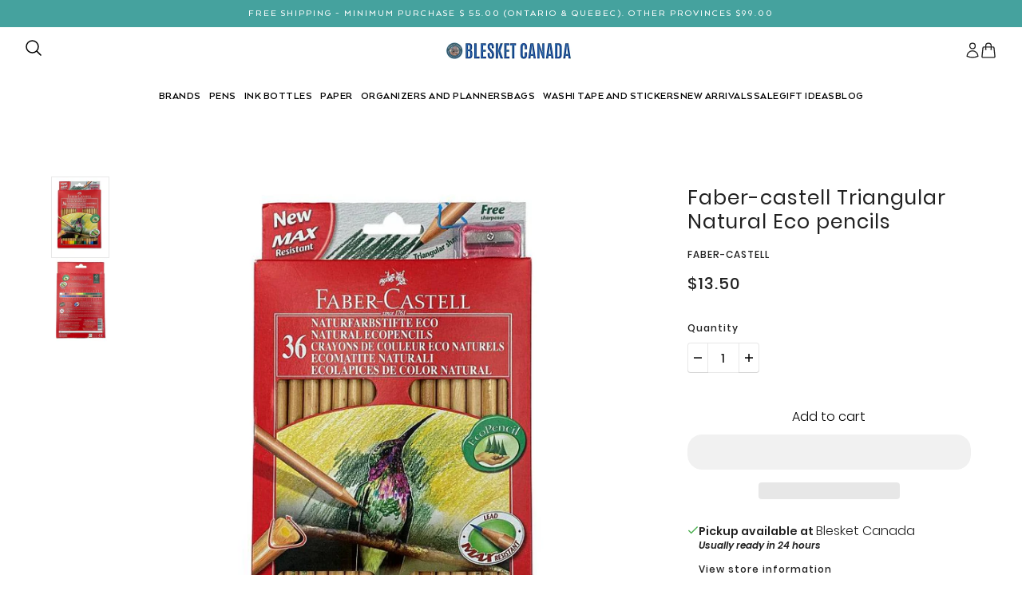

--- FILE ---
content_type: text/css
request_url: https://blesket.com/cdn/shop/t/57/assets/dynamic.css?v=44704654816130620421758305896
body_size: 2603
content:
@font-face{font-family:Arquitecta Book;src:url(/cdn/shop/files/ArquitectaBook.eot?v=1724859685);src:url(/cdn/shop/files/ArquitectaBook.eot?v=1724859685) format("embedded-opentype"),url(/cdn/shop/files/ArquitectaBook.woff2?v=1724859677) format("woff2"),url(/cdn/shop/files/ArquitectaBook.woff?v=1724859678) format("woff"),url(/cdn/shop/files/ArquitectaBook.ttf?v=1724859682) format("truetype"),url(ArquitectaBook.svg#ArquitectaBook) format("svg");font-weight:400;font-style:normal;font-display:swap}@font-face{font-family:Arquitecta;src:url(/cdn/shop/files/ArquitectaBold.eot?v=1724859685);src:url(/cdn/shop/files/ArquitectaBold.eot?v=1724859685) format("embedded-opentype"),url(/cdn/shop/files/ArquitectaBold.woff2?v=1724859677) format("woff2"),url(/cdn/shop/files/ArquitectaBold.woff?v=1724859678) format("woff"),url(/cdn/shop/files/ArquitectaBold.ttf?v=1724859685) format("truetype"),url(ArquitectaBold.svg#ArquitectaBold) format("svg");font-weight:700;font-style:normal;font-display:swap}@font-face{font-family:Arquitecta;src:url(/cdn/shop/files/ArquitectaHeavy.eot?v=1724859682);src:url(/cdn/shop/files/ArquitectaHeavy.eot?v=1724859682) format("embedded-opentype"),url(/cdn/shop/files/ArquitectaHeavy.woff2?v=1724859678) format("woff2"),url(/cdn/shop/files/ArquitectaHeavy.woff?v=1724859677) format("woff"),url(/cdn/shop/files/ArquitectaHeavy.ttf?v=1724859684) format("truetype"),url(ArquitectaHeavy.svg#ArquitectaHeavy) format("svg");font-weight:900;font-style:normal;font-display:swap}@font-face{font-family:Arquitecta;src:url(/cdn/shop/files/ArquitectaLight.eot?v=1724859684);src:url(/cdn/shop/files/ArquitectaLight.eot?v=1724859684) format("embedded-opentype"),url(/cdn/shop/files/ArquitectaLight.woff2?v=1724859678) format("woff2"),url(/cdn/shop/files/ArquitectaLight.woff?v=1724859679) format("woff"),url(/cdn/shop/files/ArquitectaLight.ttf?v=1724859685) format("truetype"),url(ArquitectaLight.svg#ArquitectaLight) format("svg");font-weight:300;font-style:normal;font-display:swap}@font-face{font-family:Arquitecta;src:url(/cdn/shop/files/ArquitectaMedium.eot?v=1724859685);src:url(/cdn/shop/files/ArquitectaMedium.eot?v=1724859685) format("embedded-opentype"),url(/cdn/shop/files/ArquitectaMedium.woff2?v=1724859678) format("woff2"),url(/cdn/shop/files/ArquitectaMedium.woff?v=1724859679) format("woff"),url(/cdn/shop/files/ArquitectaMedium.ttf?v=1724859685) format("truetype"),url(ArquitectaMedium.svg#ArquitectaMedium) format("svg");font-weight:500;font-style:normal;font-display:swap}@font-face{font-family:Arquitecta;src:url(/cdn/shop/files/ArquitectaBlack.eot?v=1724859685);src:url(/cdn/shop/files/ArquitectaBlack.eot?v=1724859685) format("embedded-opentype"),url(/cdn/shop/files/ArquitectaBlack.woff2?v=1724859677) format("woff2"),url(/cdn/shop/files/ArquitectaBlack.woff?v=1724859678) format("woff"),url(/cdn/shop/files/ArquitectaBlack.ttf?v=1724859684) format("truetype"),url(ArquitectaBlack.svg#ArquitectaBlack) format("svg");font-weight:900;font-style:normal;font-display:swap}@font-face{font-family:Poppins;src:url(/cdn/shop/files/Poppins-Bold.eot?v=1724859684);src:url(/cdn/shop/files/Poppins-Bold.eot?v=1724859684) format("embedded-opentype"),url(/cdn/shop/files/Poppins-Bold.woff2?v=1724859679) format("woff2"),url(/cdn/shop/files/Poppins-Bold.woff?v=1724859680) format("woff"),url(/cdn/shop/files/Poppins-Bold.ttf?v=1724859685) format("truetype"),url(Poppins-Bold.svg#Poppins-Bold) format("svg");font-weight:700;font-style:normal;font-display:swap}@font-face{font-family:Poppins;src:url(/cdn/shop/files/Poppins-Medium.eot?v=1724859685);src:url(/cdn/shop/files/Poppins-Medium.eot?v=1724859685) format("embedded-opentype"),url(/cdn/shop/files/Poppins-Medium.woff2?v=1724859678) format("woff2"),url(/cdn/shop/files/Poppins-Medium.woff?v=1724859680) format("woff"),url(/cdn/shop/files/Poppins-Medium.ttf?v=1724859685) format("truetype"),url(Poppins-Medium.svg#Poppins-Medium) format("svg");font-weight:500;font-style:normal;font-display:swap}@font-face{font-family:Poppins;src:url(/cdn/shop/files/Poppins-Regular.eot?v=1724859685);src:url(/cdn/shop/files/Poppins-Regular.eot?v=1724859685) format("embedded-opentype"),url(/cdn/shop/files/Poppins-Regular.woff2?v=1724859679) format("woff2"),url(/cdn/shop/files/Poppins-Regular.woff?v=1724859679) format("woff"),url(/cdn/shop/files/Poppins-Regular.ttf?v=1724859685) format("truetype"),url(Poppins-Regular.svg#Poppins-Regular) format("svg");font-weight:400;font-style:normal;font-display:swap}@font-face{font-family:Poppins;src:url(/cdn/shop/files/Poppins-Light.eot?v=1724859685);src:url(/cdn/shop/files/Poppins-Light.eot?v=1724859685) format("embedded-opentype"),url(/cdn/shop/files/Poppins-Light.woff2?v=1724859679) format("woff2"),url(/cdn/shop/files/Poppins-Light.woff?v=1724859681) format("woff"),url(/cdn/shop/files/Poppins-Light.ttf?v=1724859685) format("truetype"),url(Poppins-Light.svg#Poppins-Light) format("svg");font-weight:300;font-style:normal;font-display:swap}@font-face{font-family:Poppins;src:url(/cdn/shop/files/Poppins-SemiBold.eot?v=1724859685);src:url(/cdn/shop/files/Poppins-SemiBold.eot?v=1724859685) format("embedded-opentype"),url(/cdn/shop/files/Poppins-SemiBold.woff2?v=1724859678) format("woff2"),url(/cdn/shop/files/Poppins-SemiBold.woff?v=1724859679) format("woff"),url(/cdn/shop/files/Poppins-SemiBold.ttf?v=1724859685) format("truetype"),url(Poppins-SemiBold.svg#Poppins-SemiBold) format("svg");font-weight:600;font-style:normal;font-display:swap}@font-face{font-family:Montserrat;src:url(/cdn/shop/files/Montserrat-Medium.eot?v=1725224989);src:url(/cdn/shop/files/Montserrat-Medium.eot?v=1725224989) format("embedded-opentype"),url(/cdn/shop/files/Montserrat-Medium.woff2?v=1725224989) format("woff2"),url(/cdn/shop/files/Montserrat-Medium.woff?v=1725224989) format("woff"),url(/cdn/shop/files/Montserrat-Medium.ttf?v=1725224989) format("truetype"),url(Montserrat-Medium.svg#Montserrat-Medium) format("svg");font-weight:500;font-style:normal;font-display:swap}.article--content h1,.article--content h4,.article--content h5,.article--content h6{font-weight:inherit;font-size:inherit;padding-bottom:20px}.article--content ul li{font-weight:400}.article--content h2{font-weight:inherit;padding-bottom:0;font-size:20px}.article--content h3{font-weight:inherit;padding-bottom:0;font-size:17px}.article--content p{font-size:inherit;padding-bottom:20px}.article--content hr{padding-bottom:0}h1,h2,h3,h4,h5,h6,span,p,.h1,.h2,.h3,.h4,.h5,.h6{font-family:Poppins;font-weight:300;font-size:16px}:focus-visible{outline:none!important}.sms-opt-in-default-text{color:#fff}.stacked-text--button{border:0;font-size:20px;letter-spacing:1px;line-height:7px;text-transform:uppercase;color:#fff;font-weight:500;font-family:Arquitecta;width:179px;height:53px;border-radius:26px;background-color:#45a29e!important;border-color:#45a29e!important}.product-page--description p,.product-page--description span,.product-page--description ul li,.product-page--description strong,.product-page--description{font-family:Poppins;font-weight:400;font-size:16px}announcement-bar.announcement--root{background-color:#45a29e}.announcement--block{padding:8px 0}.announcement--text{font-size:17px;letter-spacing:2px;line-height:1.5;text-transform:uppercase;color:#fff;font-weight:500;font-family:Arquitecta}.header--container{position:relative}.header--container:after{content:"";position:absolute;width:100%;height:40%;background:#45a29e;bottom:0;z-index:-1}.icon--drag-indicator>*,.icon--quote>*,[class*=icon--chevron]>*{fill:currentColor;color:#fff}.header--primary-nav ul li a{color:#fff;font-size:17px;letter-spacing:1px;line-height:1;text-transform:uppercase;font-weight:700;font-family:Arquitecta}.header--primary-nav .x-menu--level-2--container .x-menu--level-2--link a{color:#000!important;display:inline-flex}.custom-slide-show .featured-content--container .stacked-text--root{left:8%}.custom-slide-show .stacked-text--overline h3{font-size:40px;letter-spacing:3px;line-height:1.5;text-transform:uppercase;color:#fff;font-family:Arquitecta}.custom-slide-show .stacked-text--wrapper h2.stacked-text--title{font-size:85px;letter-spacing:6px;line-height:84px;text-transform:uppercase;color:#fff;font-family:Arquitecta;margin-bottom:15px}.custom-slide-show .carousel--dot-nav{justify-content:center;left:0}.custom-slide-show .carousel--dot:after{content:"";opacity:.2;border-radius:0;border:3px solid #45a29e;display:block;height:12px;width:12px;background:0 0;box-shadow:inset 0 0 2px #0009,0 0 2px #0009}.custom-slide-show .carousel--dot[data-active=true]:after{background:transparent;border:3px solid #45a29e;opacity:1}.custom-slide-show .stacked-text--button{color:#fff!important}.custom-featured-collection .featured-collection--title a{font-size:32px;letter-spacing:4px;line-height:16px;text-transform:uppercase;color:#000;font-family:Arquitecta}.product--image-wrapper{position:relative;display:block;padding-top:50%}.product--image{width:100%;height:100%;position:absolute;top:0;left:0;object-fit:contain}.product--details{gap:12px}p.product--title{text-align:left;font-size:14px;letter-spacing:1px;line-height:22px;color:#000;font-weight:400;font-family:Poppins}.product--root[data-text-alignment=center] .product--price-wrapper{justify-content:flex-start}.product--price[data-item]{padding:0;font-size:14px;letter-spacing:1px;line-height:16px;color:#000;font-weight:400;font-family:Poppins}.custom-featured-collection .featured-collection--show-more{font-size:20px;letter-spacing:1px;line-height:7px;text-transform:uppercase;color:#fff;font-weight:500;font-family:Arquitecta;width:229px;height:53px;border-radius:27px;background-color:#45a29e!important;border:2px solid #45a29e!important}.section--image-with-text .featured-content--root[data-text-position=overlay] .stacked-text--root{left:8%}.section--image-with-text .stacked-text--wrapper h2.stacked-text--title{font-size:69px;letter-spacing:5px;line-height:69px;text-transform:uppercase;color:#fff;font-weight:800;font-family:Arquitecta}.section--image-with-text .stacked-text--wrapper .stacked-text--description p{font-size:18px;letter-spacing:1px;line-height:30px;color:#fff;font-weight:400;font-family:Poppins}.section--image-with-text .custom-middle-banner .stacked-text--button{color:#fff}.section--scrolling-content .scrolling-content--root{background:#66fcf1}.section--scrolling-content .scrolling-content--block-wrapper{font-size:18px;letter-spacing:1px;line-height:22px;color:#1f2833;font-weight:500;font-family:Poppins}.section--scrolling-content .scrolling-content--block-wrapper:before{content:"";width:8px;height:8px;border-radius:4px;background-color:#1f2833}.custom-side-by-side .stacked-text--root{background:#d3d9d4}.section--image-with-text .custom-side-by-side .stacked-text--overline h3{font-size:24px;letter-spacing:2px;line-height:16px;text-transform:uppercase;color:#000;font-family:Arquitecta}.section--image-with-text .custom-side-by-side .stacked-text--wrapper h2.stacked-text--title{font-size:50px;letter-spacing:4px;line-height:1.5;text-transform:uppercase;color:#000;font-family:Arquitecta}.section--image-with-text .custom-side-by-side .stacked-text--wrapper .stacked-text--description p{font-size:14px;letter-spacing:1px;line-height:29px;color:#000;font-weight:400;font-family:Poppins}.section--image-with-text .custom-side-by-side .stacked-text--root[data-y-alignment=center]{justify-content:center}.custom-blog .featured-blog--root{background-color:#f5f5f5}.custom-blog h2.featured-blog--heading{font-size:32px;letter-spacing:4px;line-height:1.5;text-transform:uppercase;color:#000;font-family:Arquitecta}.custom-blog .article--item--image{position:relative;padding-bottom:67%}.custom-blog .article--item--image img{position:absolute;top:0;left:0;width:100%;height:100%;object-fit:cover}.custom-blog .article--item--heading a{font-size:18px;letter-spacing:2px;line-height:34px;text-transform:uppercase;color:#000;font-family:Arquitecta}.custom-blog .article--item--date{opacity:.6;font-size:12px;letter-spacing:1px;line-height:18px;text-transform:uppercase;color:#000;font-weight:400;font-family:Poppins}.custom-shop-by-collection{padding:var(--spacing--section) 30px}.custom-shop-by-collection .section-title h3{font-size:32px;letter-spacing:4px;line-height:1.5;text-transform:uppercase;color:#000;font-family:Arquitecta;text-align:center;margin:23px 0}.custom-shop-by-collection .shop-by-collections{display:grid;grid-template-columns:1fr 1fr 1fr;gap:20px}.custom-shop-by-collection .collection-item{text-align:center;border-radius:10px;overflow:hidden;box-shadow:0 4px 10px #0000001a;position:relative}.custom-shop-by-collection .collection-item img{width:100%;display:block;height:100%}.custom-shop-by-collection .collection-item p{margin-top:10px;position:absolute;bottom:30px;left:30px;font-size:20px;letter-spacing:2px;line-height:16px;text-transform:uppercase;color:#fff;font-weight:400;font-family:Arquitecta}.custom-shop-by-collection .pens{grid-column:1 / 2}.custom-shop-by-collection .paper-products{grid-column:2 / 3}.custom-shop-by-collection .collection-item-wrapper{grid-column:3 / 4;display:grid;grid-template-rows:1fr 1fr;gap:20px}.custom-shop-by-collection .second-row{grid-column:1 / 4;display:grid;grid-template-columns:1fr 1fr;gap:20px}.custom-icon-with-text .features-banner{background-color:#45a29e;padding:48px 0}.custom-icon-with-text .features-banner .container{display:flex;justify-content:space-between;align-items:center;max-width:1440px;margin:0 auto;padding:0 5rem}.custom-icon-with-text .features-banner .features-banner__item{display:flex;align-items:center;gap:18px}.custom-icon-with-text .features-banner .features-banner__item i{font-size:24px;margin-right:10px}.custom-icon-with-text .features-banner .features-banner__text h3{margin:0;font-size:19px;letter-spacing:0px;line-height:1.5;text-transform:uppercase;color:#000;font-weight:500;font-family:Montserrat}.custom-icon-with-text .features-banner .features-banner__text p{margin:0;opacity:.702;font-size:16px;letter-spacing:0px;line-height:25px;color:#000;font-weight:400;font-family:Montserrat}.section--footer .custom-footer{margin-bottom:30px}.section--footer .footer--about-text p{font-size:15px;letter-spacing:1px;line-height:30px;text-transform:uppercase;color:#fff;font-weight:400;font-family:Poppins}.section--footer .footer--block--heading{font-size:20px;letter-spacing:3px;line-height:16px;text-transform:uppercase;color:#fff;font-weight:700;font-family:Arquitecta}.section--footer .footer--menu li [data-item=nav-text--sub]{font-size:15px;letter-spacing:1px;line-height:16px;text-transform:uppercase;color:#fff;font-weight:400;font-family:Poppins}.section--footer .footer--block:last-child{align-items:flex-start}.section--footer .footer--block[data-block-type=subscribe] .footer--block--container{max-width:510px;width:100%}.section--footer .footer--block[data-block-type=subscribe] .footer--subscribe{max-width:100%}.section--footer .footer--block[data-block-type=subscribe] .subscribe-form{border:1px solid #fff;padding-right:0}.section--footer .footer--block[data-block-type=subscribe] .subscribe-form--root{width:100%;max-width:400px;display:block;margin:0}.section--footer .footer--block[data-block-type=subscribe] button.subscribe-form--submit{width:100px;background:red;height:100%;font-size:20px;letter-spacing:1px;line-height:1.5;text-transform:uppercase;color:#000;font-weight:500;font-family:Arquitecta;border-radius:0;background-color:#fff;padding:0;height:45px;transform:unset}.section--footer .footer--root .footer--block[data-block-type=subscribe] p{margin-top:0;font-size:14px;letter-spacing:1px;line-height:25px;text-transform:uppercase;color:#fff;font-weight:400;font-family:Poppins}.section--footer .footer--sub .payment-copyright-wrapper{display:flex;justify-content:space-between;width:100%;align-items:center}.section--footer .custom-copy-right p{font-size:14px;letter-spacing:1px;line-height:16px;text-transform:uppercase;color:#fff;font-weight:400;font-family:Poppins}.custom-social-icon{margin-top:20px}.shopify-section.section--newsletter{position:relative}.shopify-section.section--newsletter:before{content:"";background-image:url(/cdn/shop/files/footer-img.png?v=1725348470);background-position:bottom center;background-size:cover;background-repeat:no-repeat;width:100%;height:100%;position:absolute;top:0;left:0}.shopify-section.section--newsletter .newsletter--root{background-color:#ffffffeb;display:flex;flex-direction:row;gap:var(--spacing--item);justify-content:space-between;max-width:100%;margin:0 auto;z-index:3;padding:72px 15%}.shopify-section.section--newsletter .newsletter--root .stacked-text--root{margin:0;text-align:left}.shopify-section.section--newsletter .newsletter--root .stacked-text--wrapper{width:100%;flex:1 0 100%}.shopify-section.section--newsletter .stacked-text--root .stacked-text--wrapper>*{max-width:100%}.shopify-section.section--newsletter .newsletter--root .newsletter--body{flex:1}.shopify-section.section--newsletter .newsletter--root .stacked-text--title{font-size:32px;letter-spacing:4px;line-height:30px;text-transform:uppercase;color:#000;font-weight:700;font-family:Arquitecta}.shopify-section.section--newsletter .newsletter--root .stacked-text--description p{font-size:16px;letter-spacing:1px;line-height:23px;color:#000;font-weight:400;font-family:Poppins}.shopify-section.section--newsletter .newsletter--root .subscribe-form--root .subscribe-form button.subscribe-form--submit{font-size:20px;letter-spacing:1px;line-height:1.5;text-transform:uppercase;color:#fff;font-weight:500;font-family:Arquitecta;border-radius:24px;background-color:#45a29e;padding:10px 50px}.shopify-section.section--newsletter .newsletter--root .subscribe-form--input{padding:0 15px;border:1px solid #b1b1b1;border-radius:0}.shopify-section.section--newsletter .newsletter--root .subscribe-form--root{max-width:500px;margin:0 0 0 auto}.shopify-section.section--newsletter .newsletter--root .subscribe-form{padding:0;border-bottom:0}.subscribe-form--input::-webkit-input-placeholder{opacity:.502;font-size:16px;letter-spacing:1px;line-height:23px;color:#000;font-weight:400;font-family:Poppins}.social-icons--root svg{height:21px;width:21px}body.template--page.page--about .template-page--wrapper>*,body.template--page.page--about .template-page--wrapper h5,body.template--page.page--about .template-page--wrapper p,body.template--page.page--about .template-page--wrapper p span,body.template--page.page--about .template-page--wrapper p span span,body.template--page.page--about .template-page--wrapper span,.shopify-policy__body p{font-size:18px;letter-spacing:1px;line-height:30px;font-weight:400;font-family:Poppins}body.template--page.page--about .template-page--wrapper h1.template-page--heading,.shopify-policy__title h1{font-size:32px;letter-spacing:4px;line-height:16px;text-transform:uppercase;color:#000;font-family:Arquitecta}.shopify-policy__container{max-width:560px;max-width:116ch!important}body.template--blog.page--news .article--item--image{position:relative;display:block;padding-bottom:57%}body.template--blog.page--news .article--item--image img{position:absolute;top:0;left:0;width:100%;height:100%;object-fit:cover}body.template--blog.page--news .blog--body .article--item .article--item--excerpt span{font-size:14px;letter-spacing:1px;line-height:30px;font-weight:400;font-family:Poppins}.article--item .article--item--heading a{font-weight:700}.template--article button.comments--form-submit{border:0;font-size:20px;letter-spacing:1px;line-height:7px;text-transform:uppercase;color:#fff;font-weight:500;font-family:Arquitecta;width:auto;height:53px;border-radius:26px;background-color:#45a29e!important;border-color:#45a29e!important}#x-menu--sub-brands .x-menu--level-2--list{display:grid;grid-template-columns:1fr 1fr 1fr 1fr 1fr}.y-menu--level-1--link path{color:#000}.pagination--right-arrow path,.pagination--left-arrow path{color:#000}.collection--header--wrapper{background-color:#6fc3c1}.collection--header--wrapper .collection--header--heading{padding-top:40px!important}.custom-side-by-side .featured-content--container{background-color:#d3d9d4}.footer--block--body.footer_text p{font-size:14px;line-height:normal;font-weight:400;text-transform:unset}@media screen and (max-width:1440px){.header--primary-nav ul li a{font-size:14px}}@media screen and (max-width:1366px){.custom-shop-by-collection .collection-item p{left:15px;font-size:24px}.section--image-with-text .custom-side-by-side .stacked-text--root[data-y-alignment=center][data-width=medium]{justify-content:center;max-width:540px}.shopify-section.section--newsletter .newsletter--root{padding:72px 3%}}@media screen and (max-width:1280px){.header--primary-nav ul li a{font-size:12px}}@media screen and (max-width:1024px){.header--root[data-reduce-height=true] .x-menu--level-1--link>a,.header--root[data-reduce-height=true] .x-menu--level-1--link>modal-trigger{padding:5px}.section--image-with-text .custom-side-by-side .stacked-text--root[data-y-alignment=center][data-width=medium]{justify-content:center;max-width:100%}.section--image-with-text .custom-side-by-side .featured-content--container{flex-direction:column}.shopify-section.section--newsletter .newsletter--root{flex-direction:column;justify-content:center;align-items:center}.shopify-section.section--newsletter .newsletter--root .stacked-text--wrapper{text-align:center}.custom-blog .article--item--heading a{font-size:18px;line-height:23px}}@media screen and (max-width:991px){.header--primary-nav ul li a{font-size:9px;padding:3px!important}.section--image-with-text .custom-side-by-side .featured-content--container{flex-direction:column}.announcement--text{font-size:16px}.announcement--block{padding:10px 0}.custom-shop-by-collection{padding:30px 1.5rem}.custom-shop-by-collection .section-title h3{font-size:29px;margin:0 0 20px}.custom-shop-by-collection .collection-item p{left:20px;font-size:20px}.carousel--dot-container{bottom:0;position:absolute}.custom-slide-show .carousel--dot:after{opacity:1}.custom-slide-show .featured-content--container .stacked-text--root{left:0}.custom-slide-show .stacked-text--overline h3{font-size:30px}.custom-slide-show .stacked-text--wrapper h2.stacked-text--title{font-size:60px}.section--image-with-text .featured-content--root[data-text-position=overlay] .stacked-text--root{left:0}.section--image-with-text .featured-content--root[data-text-position=overlay] .stacked-text--root{left:0;margin:0}.section--image-with-text .stacked-text--wrapper h2.stacked-text--title{font-size:41px}.custom-blog .article--item--heading a{font-size:16px;line-height:14px}.custom-icon-with-text .features-banner .container{max-width:100%;padding:0 1.5rem;flex-wrap:wrap;row-gap:15px}.custom-icon-with-text .features-banner .features-banner__item{justify-content:flex-start;width:calc(50% - 21px)}.custom-icon-with-text .features-banner .features-banner__text h3{font-size:16px}.custom-icon-with-text .features-banner .features-banner__text p{font-size:14px}.icon-img{width:40px;height:40px}.footer--block{text-align:left;align-items:flex-start}.custom-shop-by-collection .pens,.custom-shop-by-collection .paper-products,.custom-shop-by-collection .collection-item-wrapper{grid-column:1 / 4}.custom-shop-by-collection .second-row{grid-template-columns:1fr}.shopify-section.section--newsletter .newsletter--root{padding:30px 1.5rem;flex-direction:column;justify-content:center;align-items:center}.shopify-section.section--newsletter .newsletter--root .stacked-text--wrapper{align-items:center}.shopify-section.section--newsletter .newsletter--root .stacked-text--root{padding:0}.shopify-section.section--newsletter .newsletter--root .stacked-text--title{font-size:25px}.shopify-section.section--newsletter .newsletter--root .stacked-text--description p{font-size:14px}.section--footer .footer--sub .payment-copyright-wrapper{flex-direction:column}.collection--header--wrapper .collection--header--heading{padding-top:30px!important;padding-bottom:26px!important}}@media screen and (max-width:575px){.announcement--text{font-size:12px}.announcement--block{padding:10px 0}.custom-shop-by-collection{padding:30px 1.5rem}.custom-shop-by-collection .section-title h3{font-size:19px;margin:0 0 20px}.custom-shop-by-collection .collection-item p{left:20px;font-size:20px}.carousel--dot-container{bottom:0;position:absolute}.custom-slide-show .carousel--dot:after{opacity:1}.custom-slide-show .featured-content--container .stacked-text--root{left:0}.custom-slide-show .stacked-text--overline h3{font-size:30px}.custom-slide-show .stacked-text--wrapper h2.stacked-text--title{font-size:60px}.section--image-with-text .featured-content--root[data-text-position=overlay] .stacked-text--root{left:0}.section--image-with-text .featured-content--root[data-text-position=overlay] .stacked-text--root{left:0;margin:0}.section--image-with-text .stacked-text--wrapper h2.stacked-text--title{line-height:30px;font-size:29px}.section--image-with-text .custom-side-by-side .stacked-text--wrapper h2.stacked-text--title{font-size:33px}.custom-featured-collection .featured-collection--title a{font-size:29px}.section--image-with-text .stacked-text--wrapper .stacked-text--description p{font-size:14px;line-height:20px}.custom-blog .article--item--heading a{font-size:16px;line-height:14px}p.product--title{font-size:13px}.product--image-wrapper{padding-top:40%}.custom-icon-with-text .features-banner .container{max-width:100%;padding:0 1.5rem;flex-wrap:wrap;row-gap:15px}.custom-icon-with-text .features-banner .features-banner__item{justify-content:flex-start;width:calc(50% - 21px)}.custom-icon-with-text .features-banner .features-banner__text h3{font-size:16px}.custom-icon-with-text .features-banner .features-banner__text p{font-size:14px}.icon-img{width:70px;height:70px}.footer--block{text-align:left;align-items:flex-start}.custom-shop-by-collection .pens,.custom-shop-by-collection .paper-products,.custom-shop-by-collection .collection-item-wrapper{grid-column:1 / 4}.custom-shop-by-collection .second-row{grid-template-columns:1fr}.shopify-section.section--newsletter .newsletter--root{padding:30px 1.5rem;flex-direction:column}.shopify-section.section--newsletter .newsletter--root .stacked-text--wrapper{align-items:flex-start}.shopify-section.section--newsletter .newsletter--root .stacked-text--root{padding:0}.shopify-section.section--newsletter .newsletter--root .stacked-text--title{font-size:25px}.shopify-section.section--newsletter .newsletter--root .stacked-text--description p{font-size:14px}.section--footer .footer--sub .payment-copyright-wrapper{flex-direction:column}.shopify-section.section--newsletter .newsletter--root .stacked-text--description p{text-align:left}.header--container:after{content:"";display:none}}
/*# sourceMappingURL=/cdn/shop/t/57/assets/dynamic.css.map?v=44704654816130620421758305896 */


--- FILE ---
content_type: text/javascript; charset=utf-8
request_url: https://blesket.com/products/faber-castell-triangular-natural-eco-pencils.js
body_size: 732
content:
{"id":4612008116258,"title":"Faber-castell Triangular Natural Eco pencils","handle":"faber-castell-triangular-natural-eco-pencils","description":"\u003cmeta charset=\"utf-8\"\u003e\n\u003cp\u003e\u003cspan\u003eFaber-castell Triangular Natural Eco pencils box of 36 with free sharpener\u003c\/span\u003e\u003c\/p\u003e\n\u003cp\u003e\u003cspan\u003eThis high quality product with its vivid colour and triangular ergonomic shape makes drawing fun.\u003c\/span\u003e\u003c\/p\u003e\n\u003cmeta charset=\"utf-8\"\u003e\n\u003ch3 class=\"headline\"\u003eProduct details\u003c\/h3\u003e\n\u003cul\u003e\n\u003cli\u003eNatural Eco pencils with ergonomic triangular shape\u003c\/li\u003e\n\u003cli\u003eBrilliant colours\u003c\/li\u003e\n\u003cli\u003eSoft colour lay down\u003c\/li\u003e\n\u003cli\u003eWith name panel\u003c\/li\u003e\n\u003cli\u003eIncl. sharpener\u003c\/li\u003e\n\u003cli\u003eBreak-resistant lead due to secural bonding process (SV)\u003c\/li\u003e\n\u003cli\u003eWashes out of most fabrics\u003c\/li\u003e\n\u003cli\u003eWood from certified sustainable forestry\u003c\/li\u003e\n\u003cli\u003eCardboard wallet of 36\u003c\/li\u003e\n\u003cli\u003eMade in Germany\u003c\/li\u003e\n\u003c\/ul\u003e","published_at":"2021-09-02T16:56:37-04:00","created_at":"2020-08-15T00:00:03-04:00","vendor":"FABER-CASTELL","type":"CRAYONS","tags":["FABER-CASTELL"],"price":1350,"price_min":1350,"price_max":1350,"available":true,"price_varies":false,"compare_at_price":null,"compare_at_price_min":0,"compare_at_price_max":0,"compare_at_price_varies":false,"variants":[{"id":32266748067874,"title":"Default Title","option1":"Default Title","option2":null,"option3":null,"sku":"120536","requires_shipping":true,"taxable":true,"featured_image":null,"available":true,"name":"Faber-castell Triangular Natural Eco pencils","public_title":null,"options":["Default Title"],"price":1350,"weight":0,"compare_at_price":null,"inventory_management":"shopify","barcode":"8033373551079","requires_selling_plan":false,"selling_plan_allocations":[]}],"images":["\/\/cdn.shopify.com\/s\/files\/1\/0244\/5557\/7664\/files\/Fabercastellnaturalecopencils36_e581954b-b2e8-43b0-9e4e-e05c57f7b462.jpg?v=1694636349","\/\/cdn.shopify.com\/s\/files\/1\/0244\/5557\/7664\/files\/Fabercastellecopencilsback_18a2b090-60ed-4621-974c-f94b33024ef4.jpg?v=1694636395"],"featured_image":"\/\/cdn.shopify.com\/s\/files\/1\/0244\/5557\/7664\/files\/Fabercastellnaturalecopencils36_e581954b-b2e8-43b0-9e4e-e05c57f7b462.jpg?v=1694636349","options":[{"name":"Title","position":1,"values":["Default Title"]}],"url":"\/products\/faber-castell-triangular-natural-eco-pencils","media":[{"alt":"Faber-castell Triangular Natural Eco pencils - Blesket Canada","id":35224816189746,"position":1,"preview_image":{"aspect_ratio":0.708,"height":889,"width":629,"src":"https:\/\/cdn.shopify.com\/s\/files\/1\/0244\/5557\/7664\/files\/Fabercastellnaturalecopencils36_e581954b-b2e8-43b0-9e4e-e05c57f7b462.jpg?v=1694636349"},"aspect_ratio":0.708,"height":889,"media_type":"image","src":"https:\/\/cdn.shopify.com\/s\/files\/1\/0244\/5557\/7664\/files\/Fabercastellnaturalecopencils36_e581954b-b2e8-43b0-9e4e-e05c57f7b462.jpg?v=1694636349","width":629},{"alt":"Faber-castell Triangular Natural Eco pencils - Blesket Canada","id":35224825823538,"position":2,"preview_image":{"aspect_ratio":0.678,"height":928,"width":629,"src":"https:\/\/cdn.shopify.com\/s\/files\/1\/0244\/5557\/7664\/files\/Fabercastellecopencilsback_18a2b090-60ed-4621-974c-f94b33024ef4.jpg?v=1694636395"},"aspect_ratio":0.678,"height":928,"media_type":"image","src":"https:\/\/cdn.shopify.com\/s\/files\/1\/0244\/5557\/7664\/files\/Fabercastellecopencilsback_18a2b090-60ed-4621-974c-f94b33024ef4.jpg?v=1694636395","width":629}],"requires_selling_plan":false,"selling_plan_groups":[]}

--- FILE ---
content_type: text/javascript
request_url: https://blesket.com/cdn/shop/t/57/assets/general.js?v=178202922310567286651758305896
body_size: -107
content:
class General{constructor(){console.info(`%cBeyond theme v4.1.0 by Troop Themes - Learn about our JS API here:
https://support.troopthemes.com/guide/api-for-custom-code?utm_source=console&utm_medium=console`,["background: green","color: white","font-weight: bold","padding: 2px"].join(";")),this.loadSwipeLibrary(),"loading"===document.readyState?document.on("DOMContentLoaded",()=>this.load()):this.load()}load(){this.configureLinks(),this.addPrefetchListeners(),this.observeMutations(),window.trigger("theme:loaded")}loadSwipeLibrary(){theme.utils.scriptLoader("swipe",theme.libraries.swipe,()=>{theme.utils.disable_prevent_scroll=!1,theme.utils.disable_swipe_listener=!1;var e=document.querySelectorAll("input, textarea");e.on("focus",()=>theme.utils.disable_prevent_scroll=!0),e.on("blur",()=>theme.utils.disable_prevent_scroll=!1),SwipeListener(document,{preventScroll:({detail:e})=>{var t;if(!theme.utils.disable_prevent_scroll)return t=Math.abs(e.x[0]-e.x[1]),2*Math.abs(e.y[0]-e.y[1])<t}}),document.addEventListener("swipe",e=>{var t,r,o,i;theme.utils.disable_swipe_listener||({left:t,right:r,top:o,bottom:i}=e.detail.directions,t&&window.trigger("theme:swipe:left"),r&&window.trigger("theme:swipe:right"),o&&window.trigger("theme:swipe:top"),i&&window.trigger("theme:swipe:bottom"))})})}configureLinks(){document.querySelectorAll('[data-item="hidden-text"] a').forEach(e=>e.setAttribute("tabindex","-1")),document.querySelectorAll(`a[href^="http"]:not([href*="${window.location.hostname}"])`).forEach(e=>e.setAttribute("target","_blank"))}addPrefetchListeners(){var e=document.querySelectorAll("a[href]");e.length&&(e.off("mouseover.General"),e.on("mouseover.General",({target:e})=>{var t=e.href?e:e.closest("a[href]");t&&theme.utils.linkLoader(t.href,"prefetch","high","document")}))}observeMutations(){new MutationObserver(()=>{this.addPrefetchListeners(),this.configureLinks()}).observe(document.body,{childList:!0,subtree:!0})}}new General;

--- FILE ---
content_type: text/javascript
request_url: https://blesket.com/cdn/shop/t/57/assets/carousel.js?v=24821825274018486691758305896
body_size: 2180
content:
class Carousel extends HTMLElement{constructor(){super()}connectedCallback(){this.blocks=this.querySelectorAll(".carousel--block"),this.container=this.querySelector(".carousel--x-container"),this.dot_nav=this.querySelector(".carousel--dot-nav"),this.dots=this.querySelectorAll(".carousel--dot"),this.height_container=this.querySelector(".carousel--y-container"),this.links=this.container&&this.container.querySelectorAll("a"),this.next=this.querySelector(".carousel--next"),this.prev=this.querySelector(".carousel--prev"),this.auto_rotate="true"===this.getAttribute("data-auto-rotate"),this.blocks_per_slide_desktop=parseInt(this.getAttribute("data-blocks-per-slide")),this.blocks_per_slide_mobile=parseInt(this.getAttribute("data-blocks-per-slide--mobile")),this.dot_nav_enabled="true"===this.getAttribute("data-dot-nav"),this.rotate_frequency=parseInt(this.getAttribute("data-rotate-frequency")),this.section_id=this.closest("[data-section-id]").getAttribute("data-section-id"),this.total_blocks=this.blocks.length,this.transition_type=this.getAttribute("data-transition-type"),this.active_slide=1,this.autoplay_focus_enabled=!1,this.dot_offset=0,this.dot_width=12,this.slide_pause=!1,this.container_destination="0px",this.trailing_dot_index=0,this.leading_dot_index=0,this.dot_nav_offset=0,this.active_blocks=null,this.auto_slide_timer=null,this.blocks_per_slide=null,this.old_active_blocks=null,this.screen_size_loaded=null,this.slide_count=null,this.swipe_state=null,this.carousel_width=null,this.dot_change_type=null,this.load()}disconnectedCallback(){this.auto_rotate&&this.auto_slide_timer&&clearInterval(this.auto_slide_timer)}load(){this.initNewScreenSize(),this.updateActive(),this.resizeObservers(),this.getAllFocusableEl(),this.mouseDownListener(),this.swipeListener(),this.arrowNavListeners(),"slide"===this.transition_type&&this.loadBlocks(),Shopify.designMode&&(this.blockListener(),this.sectionListener()),this.auto_rotate&&(this.autoSlide(),this.stopAutoSlideWhenInteracting()),this.setSliderHeight(),this.active_blocks.forEach(t=>{var i=t.querySelector(".featured-video"),e=(i&&i.on("theme:video:loaded",()=>this.setSliderHeight(),{once:!0}),t.querySelector("img"));e&&!e.complete&&e.on("load",()=>this.setSliderHeight(),{once:!0})}),this.trigger("loaded")}initNewScreenSize(){if("small"===theme.mqs.current_window){if("small"===this.screen_size_loaded)return;this.dot_nav.setAttribute("data-loaded",!1),this.screen_size_loaded="small",this.blocks_per_slide=this.blocks_per_slide_mobile,this.active_slide=Math.ceil((this.blocks_per_slide_desktop*(this.active_slide-1)+1)/this.blocks_per_slide_mobile)}else{if("medium-large"===this.screen_size_loaded)return;this.screen_size_loaded="medium-large",this.blocks_per_slide=this.blocks_per_slide_desktop,this.active_slide=Math.ceil((this.blocks_per_slide_mobile*(this.active_slide-1)+1)/this.blocks_per_slide_desktop)}this.dot_change_type="init",this.slide_count=Math.ceil(this.total_blocks/this.blocks_per_slide),this.createDotNav(),this.goToActiveSlide(),this.updateActiveDot()}getAllFocusableEl(){this.focusable_el=theme.a11y.getFocusableEl(this)}loadBlocks(){this.blocks.forEach(t=>{t.setAttribute("data-loaded",!0),t.setAttribute("data-loaded--mobile",!0)})}blockListener(){this.blocks.on("theme:block:select",t=>{var i=Math.ceil((t.target.index()+1)/this.blocks_per_slide);this.updateThenGoToActiveSlide(i,!0),clearInterval(this.auto_slide_timer)})}sectionListener(){this.closest("[data-section-id]").on("theme:section:load",()=>this.style.opacity=1)}checkForActiveModel(t){var i=t.querySelector("model-viewer");return!!i&&!i.classList.contains("shopify-model-viewer-ui__disabled")}mouseDownListener(){this.container.on("mousedown touchstart",t=>{if(!(t.touches&&1<t.touches.length)){var i,e=t.target.closest(".carousel--block");if(e&&this.checkForActiveModel(e))return!1;this.swipe_state="swipe-started",this.reenableClickAfterSwiping(),this.mouseUpListener(),this.slide_pause=!0,"slide"===this.transition_type&&(this.drag_start=("touchstart"===t.type?t.targetTouches[0]:t).pageX,i=this.container.style.transform.replace(/[^0-9\-.,]/g,"")/100,this.current_transform_pixels=this.container.offsetWidth*parseFloat(i),this.container.setAttribute("data-transition-state",""),this.container.style.transform=`translateX(${this.current_transform_pixels}px)`,this.dragBegin())}},{passive:!0})}mouseUpListener(){window.on(`mouseup.${this.section_id} touchend.`+this.section_id,t=>{t.touches&&1<t.touches.length||(this.swipe_state="swipe-ended",this.removeMouseUpListener(),this.dragEnd(),!0===this.slide_pause&&(this.container.setAttribute("data-transition-state","forwards"),this.container.style.transform=`translateX(${this.container_destination})`))},{passive:!0})}removeMouseUpListener(){window.off(`mouseup.${this.section_id} touchend.`+this.section_id)}dragBegin(){this.setAttribute("data-dragging",!0),window.on(`mousemove.${this.section_id} touchmove.`+this.section_id,i=>{if(!(i.touches&&1<i.touches.length)){var e=("touchmove"===i.type?i.targetTouches[0]:i).pageX;let t=this.current_transform_pixels-this.drag_start+e;var s=this.carousel_width*(this.slide_count-1);0<t?this.container.style.transform=`translateX(${t/4}px)`:t<-1*s?(t=s+((t*=-1)-s)/4,this.container.style.transform=`translateX(-${t}px)`):this.container.style.transform=`translateX(${t}px)`}},{passive:!0})}dragEnd(){this.setAttribute("data-dragging",!1),window.off(`mousemove.${this.section_id} touchmove.`+this.section_id)}updateContainerDestination(){this.container_destination=(this.active_slide-1)/this.slide_count*-100+"%",this.container.style.transform=`translateX(${this.container_destination})`}slideToNext(t=!1){this.dot_change_type="iterate";let i;return this.active_slide!==this.slide_count?(this.updateActive("next"),i="forwards"):t&&this.active_slide===this.slide_count?(this.active_slide=1,this.updateActive(),i="forwards"):this.active_slide===this.slide_count&&(i="backwards"),this.goToActiveSlide(!0,i),!0}slideToPrev(){this.dot_change_type="iterate";let t;return 1!==this.active_slide?(this.updateActive("prev"),t="forwards"):1===this.active_slide&&(t="backwards"),this.goToActiveSlide(!0,t),!0}goToActiveSlide(t=!1,i="forwards"){this.active_blocks&&this.active_blocks.forEach(t=>theme.transitions.reload(t.dataset.id)),t&&this.container.setAttribute("data-transition-state",i),"slide"===this.transition_type?this.updateContainerDestination():"fade"===this.transition_type&&this.fadeSlides(),this.old_active_blocks&&this.old_active_blocks.forEach(t=>theme.transitions.reset(t.dataset.id))}checkStartEnd(){this.setAttribute("data-at-start",1===this.active_slide),this.prev&&this.prev.setAttribute("tabindex",1===this.active_slide?"-1":"0"),this.setAttribute("data-at-end",this.active_slide===this.slide_count),this.next&&this.next.setAttribute("tabindex",this.active_slide===this.slide_count?"-1":"0")}updateActive(t=!1){"next"===t?(this.active_slide+=1,this.prev&&(this.autoplay_focus_enabled||!1===this.auto_rotate)&&this.prev.focus()):"prev"===t&&(--this.active_slide,this.next)&&(this.autoplay_focus_enabled||!1===this.auto_rotate)&&this.next.focus(),this.active_blocks&&(this.old_active_blocks=this.active_blocks);var i=(this.active_slide-1)*this.blocks_per_slide,e=i+this.blocks_per_slide;this.active_blocks=[...this.blocks].slice(i,e),this.toggleFocusableEl(),this.checkStartEnd()}toggleFocusableEl(){this.disabled_el&&this.disabled_el.forEach(t=>t.setAttribute("tabindex","0")),this.disabled_el=[],this.blocks.not(this.active_blocks).forEach(t=>{theme.a11y.getFocusableEl(t).forEach(t=>this.disabled_el.push(t))}),this.disabled_el.length&&this.disabled_el.forEach(t=>t.setAttribute("tabindex","-1"))}setSliderHeight(){var t=this.active_blocks.map(t=>t.offsetHeight);this.height_container.style.height=Math.max(...t)+"px"}swipeListener(){window.on("theme:swipe:left",()=>{"swipe-started"===this.swipe_state&&(this.slide_pause=!1,this.slideToNext(),this.setSliderHeight(),this.updateActiveDot(),this.preventClickWhenSwiping())}),window.on("theme:swipe:right",()=>{"swipe-started"===this.swipe_state&&(this.slide_pause=!1,this.slideToPrev(),this.setSliderHeight(),this.updateActiveDot(),this.preventClickWhenSwiping())})}createDotNav(){if(this.dot_nav_enabled&&this.dot_nav&&1!==this.slide_count){this.dot_nav&&(this.dot_nav.innerHTML="");var i=new DocumentFragment;for(let t=0;t<this.slide_count;t++)i.append('<div class="carousel--dot"></div>'.parse());this.dot_nav.appendChild(i),this.dots=this.dot_nav.querySelectorAll(".carousel--dot"),this.dots&&(this.dotNavListeners(),5<this.dots.length&&this.dotTransitionListener(),"small"===theme.mqs.current_window)&&this.dots.forEach(t=>t.setAttribute("tabindex","0"))}}dotNavListeners(){this.dots.off(`click.${this.section_id} keydown.`+this.section_id),this.dots.on(`click.${this.section_id} keydown.`+this.section_id,({key:t,target:i,type:e})=>{"keydown"===e&&"Enter"!==t||this.updateThenGoToActiveSlide(i.index()+1,!0)})}dotTransitionListener(){this.dots.off("transitionend"),this.dots.on("transitionend",({target:t})=>{t===this.dots[this.active_slide-1]&&(this.dot_nav.style.transform=`translateX(${this.dot_offset}px)`)})}updateActiveDot(){this.dots&&this.dots.forEach(t=>t.setAttribute("data-active",t===this.dots[this.active_slide-1])),this.dots[this.active_slide-1]&&5<this.dots.length?this.updateTrailingLeadingDots():this.dot_nav&&this.dot_nav.setAttribute("data-loaded",!0)}updateTrailingLeadingDots(){var t,i,e=""!==this.dots[this.active_slide-1].getAttribute("data-position");this.active_slide===this.leading_dot_index?(this.leading_dot_index++,this.trailing_dot_index++,this.dots.forEach(t=>t.setAttribute("data-position","")),t=[...this.dots].slice(this.active_slide-3,this.active_slide),4<=this.active_slide&&(this.dots[this.active_slide-4].setAttribute("data-position","trailing-1"),t.push(this.dots[this.active_slide-4])),5<=this.active_slide&&(this.dots[this.active_slide-5].setAttribute("data-position","trailing-2"),t.push(this.dots[this.active_slide-5])),this.dots.length>this.active_slide&&(this.dots[this.active_slide].setAttribute("data-position","leading-1"),t.push(this.dots[this.active_slide])),this.dots.length>this.active_slide+1&&(this.dots[this.active_slide+1].setAttribute("data-position","leading-2"),t.push(this.dots[this.active_slide+1])),this.dots.not(t).forEach(t=>t.setAttribute("data-position","hidden")),this.moveDots(e),"init"===this.dot_change_type&&this.dot_nav.setAttribute("data-loaded",!0)):this.active_slide===this.trailing_dot_index?(this.leading_dot_index--,this.trailing_dot_index--,this.dots.forEach(t=>t.setAttribute("data-position","")),i=[...this.dots].slice(this.active_slide-1,this.active_slide+2),2<=this.active_slide&&(this.dots[this.active_slide-2].setAttribute("data-position","trailing-1"),i.push(this.dots[this.active_slide-2])),3<=this.active_slide&&(this.dots[this.active_slide-3].setAttribute("data-position","trailing-2"),i.push(this.dots[this.active_slide-3])),this.dots.length>this.active_slide+2&&(this.dots[this.active_slide+2].setAttribute("data-position","leading-1"),i.push(this.dots[this.active_slide+2])),this.dots.length>this.active_slide+3&&(this.dots[this.active_slide+3].setAttribute("data-position","leading-2"),i.push(this.dots[this.active_slide+3])),this.dots.not(i).forEach(t=>t.setAttribute("data-position","hidden")),this.moveDots(e),"init"===this.dot_change_type&&this.dot_nav.setAttribute("data-loaded",!0)):"init"===this.dot_change_type?(this.initDotIndices(),this.updateTrailingLeadingDots()):this.moveDots(e)}initDotIndices(){this.dots&&this.dots.forEach(t=>t.setAttribute("data-position","")),this.slide_count-this.active_slide<=2?(this.leading_dot_index=this.active_slide,this.trailing_dot_index=this.active_slide-3):2<this.slide_count-this.active_slide&&(this.trailing_dot_index=this.active_slide,this.leading_dot_index=this.active_slide+3)}moveDots(t){this.dot_nav&&this.dots&&(this.active_slide<=3?this.dot_offset=0:this.active_slide>=this.slide_count-2?this.dot_offset=(5-this.slide_count)*this.dot_width:this.dot_offset=(3-this.active_slide)*this.dot_width,t||(this.dot_nav.style.transform=`translateX(${this.dot_offset}px)`))}arrowNavListeners(){this.prev&&this.prev.on("click keydown",t=>{"keydown"===t.type&&"Enter"!==t.key||(this.slideToPrev(),this.setSliderHeight(),this.updateActiveDot())}),this.next&&this.next.on("click keydown",t=>{"keydown"===t.type&&"Enter"!==t.key||(this.slideToNext(),this.setSliderHeight(),this.updateActiveDot())})}resizeObservers(){new ResizeObserver(()=>{this.carousel_width!==this.offsetWidth&&(this.carousel_width=this.offsetWidth,this.initNewScreenSize(),this.setSliderHeight(),this.moveDots(),this.dots)&&this.dots.forEach(t=>{t.setAttribute("tabindex","small"===theme.mqs.current_window?"0":"-1")})}).observe(this),window.on("theme:mqs:updated",()=>this.updateActive())}reenableClickAfterSwiping(){this.links.off("click."+this.section_id)}preventClickWhenSwiping(){this.links.on("click."+this.section_id,t=>t.preventDefault())}autoSlide(){this.auto_slide_timer=setInterval(()=>{this.slideToNext(!0),this.updateActiveDot(),this.setSliderHeight()},1e3*this.rotate_frequency)}stopAutoSlideWhenInteracting(){this.on("click touchstart",()=>{this.autoplay_focus_enabled=!0,clearInterval(this.auto_slide_timer),this.off("click touchstart")},{passive:!0}),this.focusable_el.on("focus",()=>{this.autoplay_focus_enabled=!0,clearInterval(this.auto_slide_timer),this.focusable_el.off("focus")},{passive:!0})}fadeSlides(){if(null!==this.active_blocks&&null!==this.old_active_blocks){this.blocks.forEach(t=>{t.setAttribute("data-active",""),t.setAttribute("data-loaded",!1),t.setAttribute("data-loaded--mobile",!1)}),this.old_active_blocks.forEach(t=>{t.setAttribute("data-active","old"),t.style.left="0%"});const e=this.total_blocks%this.blocks_per_slide==0?0:this.blocks_per_slide-this.total_blocks%this.blocks_per_slide;this.active_blocks.forEach((t,i)=>{t.setAttribute("data-active","new"),t.style.left=100*i/(this.total_blocks+e)+"%"})}}updateThenGoToActiveSlide(t,i=!1){this.active_slide=t,this.dot_change_type="init",this.updateActive(),this.goToActiveSlide(i),this.setSliderHeight(),this.initDotIndices(),this.updateActiveDot()}}const carouselEl=customElements.get("carousel-root");carouselEl||customElements.define("carousel-root",Carousel);